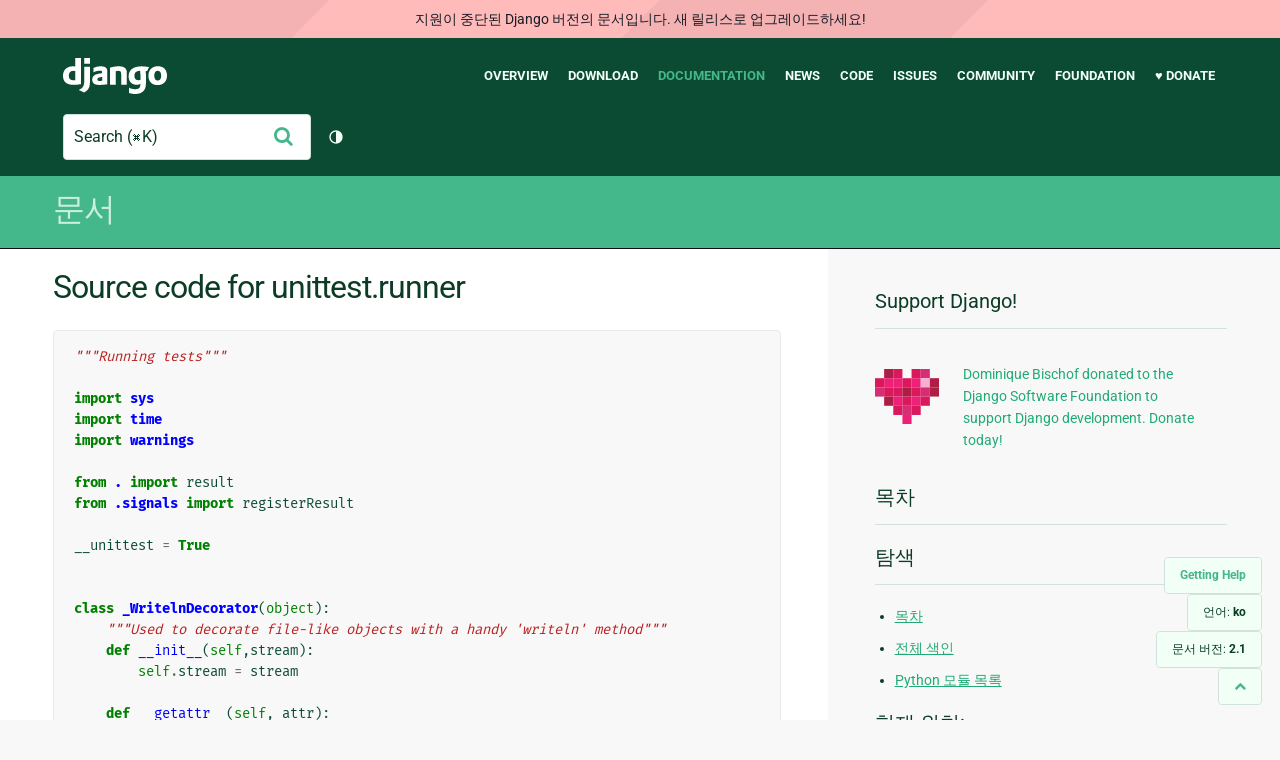

--- FILE ---
content_type: text/html; charset=utf-8
request_url: https://docs.djangoproject.com/ko/2.1/_modules/unittest/runner/
body_size: 8885
content:
<!DOCTYPE html>
<html lang="ko">
  <head>
    <meta charset="utf-8">
    <meta http-equiv="X-UA-Compatible" content="IE=edge">
    <meta name="viewport" content="width=device-width, initial-scale=1">
    <meta name="ROBOTS" content="ALL" />
    <meta name="MSSmartTagsPreventParsing" content="true" />
    <meta name="Copyright" content="Django Software Foundation" />
    <meta name="keywords" content="Python, Django, framework, open-source" />
    <meta name="description" content="" />
    <meta name="fediverse:creator" content="@django@fosstodon.org" />
    
  
    
      
    
  
  <link rel="canonical" href="https://docs.djangoproject.com/ko/6.0/_modules/unittest/runner/">
  
    
      
    
    <link rel="alternate"
          hreflang="el"
          href="https://docs.djangoproject.com/el/2.1/_modules/unittest/runner/">
  
    
      
    
    <link rel="alternate"
          hreflang="en"
          href="https://docs.djangoproject.com/en/2.1/_modules/unittest/runner/">
  
    
      
    
    <link rel="alternate"
          hreflang="es"
          href="https://docs.djangoproject.com/es/2.1/_modules/unittest/runner/">
  
    
      
    
    <link rel="alternate"
          hreflang="fr"
          href="https://docs.djangoproject.com/fr/2.1/_modules/unittest/runner/">
  
    
      
    
    <link rel="alternate"
          hreflang="id"
          href="https://docs.djangoproject.com/id/2.1/_modules/unittest/runner/">
  
    
      
    
    <link rel="alternate"
          hreflang="ja"
          href="https://docs.djangoproject.com/ja/2.1/_modules/unittest/runner/">
  
    
      
    
    <link rel="alternate"
          hreflang="ko"
          href="https://docs.djangoproject.com/ko/2.1/_modules/unittest/runner/">
  
    
      
    
    <link rel="alternate"
          hreflang="pl"
          href="https://docs.djangoproject.com/pl/2.1/_modules/unittest/runner/">
  
    
      
    
    <link rel="alternate"
          hreflang="pt-br"
          href="https://docs.djangoproject.com/pt-br/2.1/_modules/unittest/runner/">
  
    
      
    
    <link rel="alternate"
          hreflang="zh-hans"
          href="https://docs.djangoproject.com/zh-hans/2.1/_modules/unittest/runner/">
  

  <link rel="search"
        type="application/opensearchdescription+xml"
        href="https://docs.djangoproject.com/ko/2.1/search/description/"
        title="Django 문서">

    <!-- Favicons -->
    <link rel="apple-touch-icon" href="https://static.djangoproject.com/img/icon-touch.e4872c4da341.png">
    <link rel="icon" sizes="192x192" href="https://static.djangoproject.com/img/icon-touch.e4872c4da341.png">
    <link rel="shortcut icon" href="https://static.djangoproject.com/img/favicon.6dbf28c0650e.ico">
    <meta name="msapplication-TileColor" content="#113228">
    <meta name="msapplication-TileImage" content="https://static.djangoproject.com/img/icon-tile.b01ac0ef9f67.png">
    <meta name="theme-color" content="#0C4B33">

    
      <meta property="og:title" content="unittest.runner | Django 문서" />
      <meta property="og:description" content="The web framework for perfectionists with deadlines." />
      <meta property="og:image" content="https://static.djangoproject.com/img/logos/django-logo-negative.1d528e2cb5fb.png" />
      <meta property="og:image:alt" content="Django logo" />
      <meta property="og:image:width" content="1200" />
      <meta property="og:image:height" content="546" />
      <meta property="og:image:type" content="image/png"/>
      <meta property="og:url" content="https://docs.djangoproject.com/ko/2.1/_modules/unittest/runner/" />
      <meta property="og:site_name" content="Django Project" />

      <meta property="twitter:creator" content="djangoproject" />
      <meta property="twitter:site" content="djangoproject" />
      <meta property="twitter:card" content="summary">
    

    <title>unittest.runner | Django 문서 | Django</title>

    <link rel="stylesheet" href="https://static.djangoproject.com/css/output.bd0073bda055.css" >

    <script src="https://static.djangoproject.com/js/mod/switch-dark-mode.139625c684db.js"></script>
    
  </head>

  <body id="generic" class="">
    
  
    <div id="outdated-warning" class="doc-floating-warning">
      지원이 중단된 Django 버전의 문서입니다. 새 릴리스로 업그레이드하세요!
    </div>
  


    <a href="#main-content" class="skip-link">Skip to main content</a>
    

<header id="top">
  <div class="container container--flex--wrap--mobile">
    <a class="logo" href="https://www.djangoproject.com/">Django</a>
    <p class="meta">The web framework for perfectionists with deadlines.</p>
    <button class="menu-button">
      <i class="icon icon-reorder"></i>
      <span class="visuallyhidden">Menu</span>
    </button>
    <nav aria-labelledby="navigation-header">
      <span id="navigation-header" class="visuallyhidden">Main navigation</span>
      <ul>
        <li>
          <a href="https://www.djangoproject.com/start/overview/">Overview</a>
        </li>
        <li>
          <a href="https://www.djangoproject.com/download/">Download</a>
        </li>
        <li class="active">
          <a href="https://docs.djangoproject.com/">Documentation</a>
        </li>
        <li>
          <a href="https://www.djangoproject.com/weblog/">News</a>
        </li>
        <li>
          <a href="https://github.com/django/django" target="_blank" rel="noopener">Code</a>
        </li>
        <li>
          <a href="https://code.djangoproject.com/">Issues</a>
        </li>
        <li>
          <a href="https://www.djangoproject.com/community/">Community</a>
        </li>
        <li>
          <a href="https://www.djangoproject.com/foundation/">Foundation</a>
        </li>
        <li>
          <a href="https://www.djangoproject.com/fundraising/">&#9829; Donate</a>
        </li>
      </ul>
    </nav>
    <div class="header-tools">
      
<search class="search form-input" aria-labelledby="docs-search-label">
  <form action="https://docs.djangoproject.com/ko/2.1/search/">
    <label id="docs-search-label" class="visuallyhidden" for="id_q">Search</label>
    <input type="search" name="q" placeholder="Search" id="id_q">
    <input type="hidden" name="category" value="">

    <button type="submit">
      <i class="icon icon-search" aria-hidden="true"></i>
      <span class="visuallyhidden">제출</span>
    </button>
  </form>
</search>

      

<button class="theme-toggle">
  <div class="visually-hidden theme-label-when-auto">테마 토글 (현재 테마:자동)</div>
  <div class="visually-hidden theme-label-when-light">테마 토글 (현재 테마: 밝음)</div>
  <div class="visually-hidden theme-label-when-dark">테마 토글 (현재 테마: 어두움)</div>

  <div class="visually-hidden">Toggle Light / Dark / Auto color theme</div>
  <svg aria-hidden="true" class="theme-icon-when-auto">
    <use xlink:href="#icon-auto" />
  </svg>
  <svg aria-hidden="true" class="theme-icon-when-dark">
    <use xlink:href="#icon-moon" />
  </svg>
  <svg aria-hidden="true" class="theme-icon-when-light">
    <use xlink:href="#icon-sun" />
  </svg>
</button>

    </div>
  </div>
</header>

    

    <section class="copy-banner">
      <div class="container 
  container--flex container--flex--wrap--mobile
">
        
  <p><a href="https://docs.djangoproject.com/ko/2.1/">문서</a></p>

      </div>
    </section>

    <div id="billboard">
      
    </div>

    <div class="container sidebar-right">
      <main id="main-content">

        
          
        

        
  <div id="version-switcher">
    <ul id="faq-link">
      <li class="current-link">
        <a href="https://docs.djangoproject.com/ko/2.1/faq/help/">
          <span>Getting Help</span>
        </a>
      </li>
    </ul>
    <ul id="doc-languages" class="language-switcher doc-switcher">
      <li class="current">
        <button>언어: <strong>ko</strong></button>
      </li>
      
        
          <li class="other">
            
              
            
            <a href="https://docs.djangoproject.com/zh-hans/2.1/_modules/unittest/runner/">zh-hans</a>
          </li>
        
      
        
          <li class="other">
            
              
            
            <a href="https://docs.djangoproject.com/pt-br/2.1/_modules/unittest/runner/">pt-br</a>
          </li>
        
      
        
          <li class="other">
            
              
            
            <a href="https://docs.djangoproject.com/pl/2.1/_modules/unittest/runner/">pl</a>
          </li>
        
      
        
      
        
          <li class="other">
            
              
            
            <a href="https://docs.djangoproject.com/ja/2.1/_modules/unittest/runner/">ja</a>
          </li>
        
      
        
          <li class="other">
            
              
            
            <a href="https://docs.djangoproject.com/id/2.1/_modules/unittest/runner/">id</a>
          </li>
        
      
        
          <li class="other">
            
              
            
            <a href="https://docs.djangoproject.com/fr/2.1/_modules/unittest/runner/">fr</a>
          </li>
        
      
        
          <li class="other">
            
              
            
            <a href="https://docs.djangoproject.com/es/2.1/_modules/unittest/runner/">es</a>
          </li>
        
      
        
          <li class="other">
            
              
            
            <a href="https://docs.djangoproject.com/en/2.1/_modules/unittest/runner/">en</a>
          </li>
        
      
        
          <li class="other">
            
              
            
            <a href="https://docs.djangoproject.com/el/2.1/_modules/unittest/runner/">el</a>
          </li>
        
      
    </ul>

    
    <ul id="doc-versions" class="version-switcher doc-switcher">
      <li class="current ">
        <button>문서 버전:
          <strong>2.1</strong>
        </button>
      </li>
      
        
          <li class="other">
            
              
            
            <a href="https://docs.djangoproject.com/ko/dev/_modules/unittest/runner/">dev</a>
          </li>
        
      
        
      
        
          <li class="other">
            
              
            
            <a href="https://docs.djangoproject.com/ko/2.0/_modules/unittest/runner/">2.0</a>
          </li>
        
      
        
          <li class="other">
            
              
            
            <a href="https://docs.djangoproject.com/ko/1.11/_modules/unittest/runner/">1.11</a>
          </li>
        
      
    </ul>
    <ul id="backtotop-link">
      <li class="current-link">
        <a href="#top" aria-label="Back to top" class="icon-chevron-up-align"><i class="icon icon-chevron-up"></i></a>
      </li>
    </ul>
  </div>

  
    <article id="docs-content">
      <h1>Source code for unittest.runner</h1><div class="highlight"><pre>
<span></span><span class="sd">&quot;&quot;&quot;Running tests&quot;&quot;&quot;</span>

<span class="kn">import</span> <span class="nn">sys</span>
<span class="kn">import</span> <span class="nn">time</span>
<span class="kn">import</span> <span class="nn">warnings</span>

<span class="kn">from</span> <span class="nn">.</span> <span class="k">import</span> <span class="n">result</span>
<span class="kn">from</span> <span class="nn">.signals</span> <span class="k">import</span> <span class="n">registerResult</span>

<span class="n">__unittest</span> <span class="o">=</span> <span class="kc">True</span>


<span class="k">class</span> <span class="nc">_WritelnDecorator</span><span class="p">(</span><span class="nb">object</span><span class="p">):</span>
    <span class="sd">&quot;&quot;&quot;Used to decorate file-like objects with a handy &#39;writeln&#39; method&quot;&quot;&quot;</span>
    <span class="k">def</span> <span class="nf">__init__</span><span class="p">(</span><span class="bp">self</span><span class="p">,</span><span class="n">stream</span><span class="p">):</span>
        <span class="bp">self</span><span class="o">.</span><span class="n">stream</span> <span class="o">=</span> <span class="n">stream</span>

    <span class="k">def</span> <span class="nf">__getattr__</span><span class="p">(</span><span class="bp">self</span><span class="p">,</span> <span class="n">attr</span><span class="p">):</span>
        <span class="k">if</span> <span class="n">attr</span> <span class="ow">in</span> <span class="p">(</span><span class="s1">&#39;stream&#39;</span><span class="p">,</span> <span class="s1">&#39;__getstate__&#39;</span><span class="p">):</span>
            <span class="k">raise</span> <span class="ne">AttributeError</span><span class="p">(</span><span class="n">attr</span><span class="p">)</span>
        <span class="k">return</span> <span class="nb">getattr</span><span class="p">(</span><span class="bp">self</span><span class="o">.</span><span class="n">stream</span><span class="p">,</span><span class="n">attr</span><span class="p">)</span>

    <span class="k">def</span> <span class="nf">writeln</span><span class="p">(</span><span class="bp">self</span><span class="p">,</span> <span class="n">arg</span><span class="o">=</span><span class="kc">None</span><span class="p">):</span>
        <span class="k">if</span> <span class="n">arg</span><span class="p">:</span>
            <span class="bp">self</span><span class="o">.</span><span class="n">write</span><span class="p">(</span><span class="n">arg</span><span class="p">)</span>
        <span class="bp">self</span><span class="o">.</span><span class="n">write</span><span class="p">(</span><span class="s1">&#39;</span><span class="se">\n</span><span class="s1">&#39;</span><span class="p">)</span> <span class="c1"># text-mode streams translate to \r\n if needed</span>


<span class="k">class</span> <span class="nc">TextTestResult</span><span class="p">(</span><span class="n">result</span><span class="o">.</span><span class="n">TestResult</span><span class="p">):</span>
    <span class="sd">&quot;&quot;&quot;A test result class that can print formatted text results to a stream.</span>

<span class="sd">    Used by TextTestRunner.</span>
<span class="sd">    &quot;&quot;&quot;</span>
    <span class="n">separator1</span> <span class="o">=</span> <span class="s1">&#39;=&#39;</span> <span class="o">*</span> <span class="mi">70</span>
    <span class="n">separator2</span> <span class="o">=</span> <span class="s1">&#39;-&#39;</span> <span class="o">*</span> <span class="mi">70</span>

    <span class="k">def</span> <span class="nf">__init__</span><span class="p">(</span><span class="bp">self</span><span class="p">,</span> <span class="n">stream</span><span class="p">,</span> <span class="n">descriptions</span><span class="p">,</span> <span class="n">verbosity</span><span class="p">):</span>
        <span class="nb">super</span><span class="p">(</span><span class="n">TextTestResult</span><span class="p">,</span> <span class="bp">self</span><span class="p">)</span><span class="o">.</span><span class="fm">__init__</span><span class="p">(</span><span class="n">stream</span><span class="p">,</span> <span class="n">descriptions</span><span class="p">,</span> <span class="n">verbosity</span><span class="p">)</span>
        <span class="bp">self</span><span class="o">.</span><span class="n">stream</span> <span class="o">=</span> <span class="n">stream</span>
        <span class="bp">self</span><span class="o">.</span><span class="n">showAll</span> <span class="o">=</span> <span class="n">verbosity</span> <span class="o">&gt;</span> <span class="mi">1</span>
        <span class="bp">self</span><span class="o">.</span><span class="n">dots</span> <span class="o">=</span> <span class="n">verbosity</span> <span class="o">==</span> <span class="mi">1</span>
        <span class="bp">self</span><span class="o">.</span><span class="n">descriptions</span> <span class="o">=</span> <span class="n">descriptions</span>

    <span class="k">def</span> <span class="nf">getDescription</span><span class="p">(</span><span class="bp">self</span><span class="p">,</span> <span class="n">test</span><span class="p">):</span>
        <span class="n">doc_first_line</span> <span class="o">=</span> <span class="n">test</span><span class="o">.</span><span class="n">shortDescription</span><span class="p">()</span>
        <span class="k">if</span> <span class="bp">self</span><span class="o">.</span><span class="n">descriptions</span> <span class="ow">and</span> <span class="n">doc_first_line</span><span class="p">:</span>
            <span class="k">return</span> <span class="s1">&#39;</span><span class="se">\n</span><span class="s1">&#39;</span><span class="o">.</span><span class="n">join</span><span class="p">((</span><span class="nb">str</span><span class="p">(</span><span class="n">test</span><span class="p">),</span> <span class="n">doc_first_line</span><span class="p">))</span>
        <span class="k">else</span><span class="p">:</span>
            <span class="k">return</span> <span class="nb">str</span><span class="p">(</span><span class="n">test</span><span class="p">)</span>

    <span class="k">def</span> <span class="nf">startTest</span><span class="p">(</span><span class="bp">self</span><span class="p">,</span> <span class="n">test</span><span class="p">):</span>
        <span class="nb">super</span><span class="p">(</span><span class="n">TextTestResult</span><span class="p">,</span> <span class="bp">self</span><span class="p">)</span><span class="o">.</span><span class="n">startTest</span><span class="p">(</span><span class="n">test</span><span class="p">)</span>
        <span class="k">if</span> <span class="bp">self</span><span class="o">.</span><span class="n">showAll</span><span class="p">:</span>
            <span class="bp">self</span><span class="o">.</span><span class="n">stream</span><span class="o">.</span><span class="n">write</span><span class="p">(</span><span class="bp">self</span><span class="o">.</span><span class="n">getDescription</span><span class="p">(</span><span class="n">test</span><span class="p">))</span>
            <span class="bp">self</span><span class="o">.</span><span class="n">stream</span><span class="o">.</span><span class="n">write</span><span class="p">(</span><span class="s2">&quot; ... &quot;</span><span class="p">)</span>
            <span class="bp">self</span><span class="o">.</span><span class="n">stream</span><span class="o">.</span><span class="n">flush</span><span class="p">()</span>

    <span class="k">def</span> <span class="nf">addSuccess</span><span class="p">(</span><span class="bp">self</span><span class="p">,</span> <span class="n">test</span><span class="p">):</span>
        <span class="nb">super</span><span class="p">(</span><span class="n">TextTestResult</span><span class="p">,</span> <span class="bp">self</span><span class="p">)</span><span class="o">.</span><span class="n">addSuccess</span><span class="p">(</span><span class="n">test</span><span class="p">)</span>
        <span class="k">if</span> <span class="bp">self</span><span class="o">.</span><span class="n">showAll</span><span class="p">:</span>
            <span class="bp">self</span><span class="o">.</span><span class="n">stream</span><span class="o">.</span><span class="n">writeln</span><span class="p">(</span><span class="s2">&quot;ok&quot;</span><span class="p">)</span>
        <span class="k">elif</span> <span class="bp">self</span><span class="o">.</span><span class="n">dots</span><span class="p">:</span>
            <span class="bp">self</span><span class="o">.</span><span class="n">stream</span><span class="o">.</span><span class="n">write</span><span class="p">(</span><span class="s1">&#39;.&#39;</span><span class="p">)</span>
            <span class="bp">self</span><span class="o">.</span><span class="n">stream</span><span class="o">.</span><span class="n">flush</span><span class="p">()</span>

    <span class="k">def</span> <span class="nf">addError</span><span class="p">(</span><span class="bp">self</span><span class="p">,</span> <span class="n">test</span><span class="p">,</span> <span class="n">err</span><span class="p">):</span>
        <span class="nb">super</span><span class="p">(</span><span class="n">TextTestResult</span><span class="p">,</span> <span class="bp">self</span><span class="p">)</span><span class="o">.</span><span class="n">addError</span><span class="p">(</span><span class="n">test</span><span class="p">,</span> <span class="n">err</span><span class="p">)</span>
        <span class="k">if</span> <span class="bp">self</span><span class="o">.</span><span class="n">showAll</span><span class="p">:</span>
            <span class="bp">self</span><span class="o">.</span><span class="n">stream</span><span class="o">.</span><span class="n">writeln</span><span class="p">(</span><span class="s2">&quot;ERROR&quot;</span><span class="p">)</span>
        <span class="k">elif</span> <span class="bp">self</span><span class="o">.</span><span class="n">dots</span><span class="p">:</span>
            <span class="bp">self</span><span class="o">.</span><span class="n">stream</span><span class="o">.</span><span class="n">write</span><span class="p">(</span><span class="s1">&#39;E&#39;</span><span class="p">)</span>
            <span class="bp">self</span><span class="o">.</span><span class="n">stream</span><span class="o">.</span><span class="n">flush</span><span class="p">()</span>

    <span class="k">def</span> <span class="nf">addFailure</span><span class="p">(</span><span class="bp">self</span><span class="p">,</span> <span class="n">test</span><span class="p">,</span> <span class="n">err</span><span class="p">):</span>
        <span class="nb">super</span><span class="p">(</span><span class="n">TextTestResult</span><span class="p">,</span> <span class="bp">self</span><span class="p">)</span><span class="o">.</span><span class="n">addFailure</span><span class="p">(</span><span class="n">test</span><span class="p">,</span> <span class="n">err</span><span class="p">)</span>
        <span class="k">if</span> <span class="bp">self</span><span class="o">.</span><span class="n">showAll</span><span class="p">:</span>
            <span class="bp">self</span><span class="o">.</span><span class="n">stream</span><span class="o">.</span><span class="n">writeln</span><span class="p">(</span><span class="s2">&quot;FAIL&quot;</span><span class="p">)</span>
        <span class="k">elif</span> <span class="bp">self</span><span class="o">.</span><span class="n">dots</span><span class="p">:</span>
            <span class="bp">self</span><span class="o">.</span><span class="n">stream</span><span class="o">.</span><span class="n">write</span><span class="p">(</span><span class="s1">&#39;F&#39;</span><span class="p">)</span>
            <span class="bp">self</span><span class="o">.</span><span class="n">stream</span><span class="o">.</span><span class="n">flush</span><span class="p">()</span>

    <span class="k">def</span> <span class="nf">addSkip</span><span class="p">(</span><span class="bp">self</span><span class="p">,</span> <span class="n">test</span><span class="p">,</span> <span class="n">reason</span><span class="p">):</span>
        <span class="nb">super</span><span class="p">(</span><span class="n">TextTestResult</span><span class="p">,</span> <span class="bp">self</span><span class="p">)</span><span class="o">.</span><span class="n">addSkip</span><span class="p">(</span><span class="n">test</span><span class="p">,</span> <span class="n">reason</span><span class="p">)</span>
        <span class="k">if</span> <span class="bp">self</span><span class="o">.</span><span class="n">showAll</span><span class="p">:</span>
            <span class="bp">self</span><span class="o">.</span><span class="n">stream</span><span class="o">.</span><span class="n">writeln</span><span class="p">(</span><span class="s2">&quot;skipped </span><span class="si">{0!r}</span><span class="s2">&quot;</span><span class="o">.</span><span class="n">format</span><span class="p">(</span><span class="n">reason</span><span class="p">))</span>
        <span class="k">elif</span> <span class="bp">self</span><span class="o">.</span><span class="n">dots</span><span class="p">:</span>
            <span class="bp">self</span><span class="o">.</span><span class="n">stream</span><span class="o">.</span><span class="n">write</span><span class="p">(</span><span class="s2">&quot;s&quot;</span><span class="p">)</span>
            <span class="bp">self</span><span class="o">.</span><span class="n">stream</span><span class="o">.</span><span class="n">flush</span><span class="p">()</span>

    <span class="k">def</span> <span class="nf">addExpectedFailure</span><span class="p">(</span><span class="bp">self</span><span class="p">,</span> <span class="n">test</span><span class="p">,</span> <span class="n">err</span><span class="p">):</span>
        <span class="nb">super</span><span class="p">(</span><span class="n">TextTestResult</span><span class="p">,</span> <span class="bp">self</span><span class="p">)</span><span class="o">.</span><span class="n">addExpectedFailure</span><span class="p">(</span><span class="n">test</span><span class="p">,</span> <span class="n">err</span><span class="p">)</span>
        <span class="k">if</span> <span class="bp">self</span><span class="o">.</span><span class="n">showAll</span><span class="p">:</span>
            <span class="bp">self</span><span class="o">.</span><span class="n">stream</span><span class="o">.</span><span class="n">writeln</span><span class="p">(</span><span class="s2">&quot;expected failure&quot;</span><span class="p">)</span>
        <span class="k">elif</span> <span class="bp">self</span><span class="o">.</span><span class="n">dots</span><span class="p">:</span>
            <span class="bp">self</span><span class="o">.</span><span class="n">stream</span><span class="o">.</span><span class="n">write</span><span class="p">(</span><span class="s2">&quot;x&quot;</span><span class="p">)</span>
            <span class="bp">self</span><span class="o">.</span><span class="n">stream</span><span class="o">.</span><span class="n">flush</span><span class="p">()</span>

    <span class="k">def</span> <span class="nf">addUnexpectedSuccess</span><span class="p">(</span><span class="bp">self</span><span class="p">,</span> <span class="n">test</span><span class="p">):</span>
        <span class="nb">super</span><span class="p">(</span><span class="n">TextTestResult</span><span class="p">,</span> <span class="bp">self</span><span class="p">)</span><span class="o">.</span><span class="n">addUnexpectedSuccess</span><span class="p">(</span><span class="n">test</span><span class="p">)</span>
        <span class="k">if</span> <span class="bp">self</span><span class="o">.</span><span class="n">showAll</span><span class="p">:</span>
            <span class="bp">self</span><span class="o">.</span><span class="n">stream</span><span class="o">.</span><span class="n">writeln</span><span class="p">(</span><span class="s2">&quot;unexpected success&quot;</span><span class="p">)</span>
        <span class="k">elif</span> <span class="bp">self</span><span class="o">.</span><span class="n">dots</span><span class="p">:</span>
            <span class="bp">self</span><span class="o">.</span><span class="n">stream</span><span class="o">.</span><span class="n">write</span><span class="p">(</span><span class="s2">&quot;u&quot;</span><span class="p">)</span>
            <span class="bp">self</span><span class="o">.</span><span class="n">stream</span><span class="o">.</span><span class="n">flush</span><span class="p">()</span>

    <span class="k">def</span> <span class="nf">printErrors</span><span class="p">(</span><span class="bp">self</span><span class="p">):</span>
        <span class="k">if</span> <span class="bp">self</span><span class="o">.</span><span class="n">dots</span> <span class="ow">or</span> <span class="bp">self</span><span class="o">.</span><span class="n">showAll</span><span class="p">:</span>
            <span class="bp">self</span><span class="o">.</span><span class="n">stream</span><span class="o">.</span><span class="n">writeln</span><span class="p">()</span>
        <span class="bp">self</span><span class="o">.</span><span class="n">printErrorList</span><span class="p">(</span><span class="s1">&#39;ERROR&#39;</span><span class="p">,</span> <span class="bp">self</span><span class="o">.</span><span class="n">errors</span><span class="p">)</span>
        <span class="bp">self</span><span class="o">.</span><span class="n">printErrorList</span><span class="p">(</span><span class="s1">&#39;FAIL&#39;</span><span class="p">,</span> <span class="bp">self</span><span class="o">.</span><span class="n">failures</span><span class="p">)</span>

    <span class="k">def</span> <span class="nf">printErrorList</span><span class="p">(</span><span class="bp">self</span><span class="p">,</span> <span class="n">flavour</span><span class="p">,</span> <span class="n">errors</span><span class="p">):</span>
        <span class="k">for</span> <span class="n">test</span><span class="p">,</span> <span class="n">err</span> <span class="ow">in</span> <span class="n">errors</span><span class="p">:</span>
            <span class="bp">self</span><span class="o">.</span><span class="n">stream</span><span class="o">.</span><span class="n">writeln</span><span class="p">(</span><span class="bp">self</span><span class="o">.</span><span class="n">separator1</span><span class="p">)</span>
            <span class="bp">self</span><span class="o">.</span><span class="n">stream</span><span class="o">.</span><span class="n">writeln</span><span class="p">(</span><span class="s2">&quot;</span><span class="si">%s</span><span class="s2">: </span><span class="si">%s</span><span class="s2">&quot;</span> <span class="o">%</span> <span class="p">(</span><span class="n">flavour</span><span class="p">,</span><span class="bp">self</span><span class="o">.</span><span class="n">getDescription</span><span class="p">(</span><span class="n">test</span><span class="p">)))</span>
            <span class="bp">self</span><span class="o">.</span><span class="n">stream</span><span class="o">.</span><span class="n">writeln</span><span class="p">(</span><span class="bp">self</span><span class="o">.</span><span class="n">separator2</span><span class="p">)</span>
            <span class="bp">self</span><span class="o">.</span><span class="n">stream</span><span class="o">.</span><span class="n">writeln</span><span class="p">(</span><span class="s2">&quot;</span><span class="si">%s</span><span class="s2">&quot;</span> <span class="o">%</span> <span class="n">err</span><span class="p">)</span>


<span class="k">class</span> <span class="nc">TextTestRunner</span><span class="p">(</span><span class="nb">object</span><span class="p">):</span>
    <span class="sd">&quot;&quot;&quot;A test runner class that displays results in textual form.</span>

<span class="sd">    It prints out the names of tests as they are run, errors as they</span>
<span class="sd">    occur, and a summary of the results at the end of the test run.</span>
<span class="sd">    &quot;&quot;&quot;</span>
    <span class="n">resultclass</span> <span class="o">=</span> <span class="n">TextTestResult</span>

    <span class="k">def</span> <span class="nf">__init__</span><span class="p">(</span><span class="bp">self</span><span class="p">,</span> <span class="n">stream</span><span class="o">=</span><span class="kc">None</span><span class="p">,</span> <span class="n">descriptions</span><span class="o">=</span><span class="kc">True</span><span class="p">,</span> <span class="n">verbosity</span><span class="o">=</span><span class="mi">1</span><span class="p">,</span>
                 <span class="n">failfast</span><span class="o">=</span><span class="kc">False</span><span class="p">,</span> <span class="n">buffer</span><span class="o">=</span><span class="kc">False</span><span class="p">,</span> <span class="n">resultclass</span><span class="o">=</span><span class="kc">None</span><span class="p">,</span> <span class="n">warnings</span><span class="o">=</span><span class="kc">None</span><span class="p">,</span>
                 <span class="o">*</span><span class="p">,</span> <span class="n">tb_locals</span><span class="o">=</span><span class="kc">False</span><span class="p">):</span>
        <span class="sd">&quot;&quot;&quot;Construct a TextTestRunner.</span>

<span class="sd">        Subclasses should accept **kwargs to ensure compatibility as the</span>
<span class="sd">        interface changes.</span>
<span class="sd">        &quot;&quot;&quot;</span>
        <span class="k">if</span> <span class="n">stream</span> <span class="ow">is</span> <span class="kc">None</span><span class="p">:</span>
            <span class="n">stream</span> <span class="o">=</span> <span class="n">sys</span><span class="o">.</span><span class="n">stderr</span>
        <span class="bp">self</span><span class="o">.</span><span class="n">stream</span> <span class="o">=</span> <span class="n">_WritelnDecorator</span><span class="p">(</span><span class="n">stream</span><span class="p">)</span>
        <span class="bp">self</span><span class="o">.</span><span class="n">descriptions</span> <span class="o">=</span> <span class="n">descriptions</span>
        <span class="bp">self</span><span class="o">.</span><span class="n">verbosity</span> <span class="o">=</span> <span class="n">verbosity</span>
        <span class="bp">self</span><span class="o">.</span><span class="n">failfast</span> <span class="o">=</span> <span class="n">failfast</span>
        <span class="bp">self</span><span class="o">.</span><span class="n">buffer</span> <span class="o">=</span> <span class="n">buffer</span>
        <span class="bp">self</span><span class="o">.</span><span class="n">tb_locals</span> <span class="o">=</span> <span class="n">tb_locals</span>
        <span class="bp">self</span><span class="o">.</span><span class="n">warnings</span> <span class="o">=</span> <span class="n">warnings</span>
        <span class="k">if</span> <span class="n">resultclass</span> <span class="ow">is</span> <span class="ow">not</span> <span class="kc">None</span><span class="p">:</span>
            <span class="bp">self</span><span class="o">.</span><span class="n">resultclass</span> <span class="o">=</span> <span class="n">resultclass</span>

    <span class="k">def</span> <span class="nf">_makeResult</span><span class="p">(</span><span class="bp">self</span><span class="p">):</span>
        <span class="k">return</span> <span class="bp">self</span><span class="o">.</span><span class="n">resultclass</span><span class="p">(</span><span class="bp">self</span><span class="o">.</span><span class="n">stream</span><span class="p">,</span> <span class="bp">self</span><span class="o">.</span><span class="n">descriptions</span><span class="p">,</span> <span class="bp">self</span><span class="o">.</span><span class="n">verbosity</span><span class="p">)</span>

    <span class="k">def</span> <span class="nf">run</span><span class="p">(</span><span class="bp">self</span><span class="p">,</span> <span class="n">test</span><span class="p">):</span>
        <span class="s2">&quot;Run the given test case or test suite.&quot;</span>
        <span class="n">result</span> <span class="o">=</span> <span class="bp">self</span><span class="o">.</span><span class="n">_makeResult</span><span class="p">()</span>
        <span class="n">registerResult</span><span class="p">(</span><span class="n">result</span><span class="p">)</span>
        <span class="n">result</span><span class="o">.</span><span class="n">failfast</span> <span class="o">=</span> <span class="bp">self</span><span class="o">.</span><span class="n">failfast</span>
        <span class="n">result</span><span class="o">.</span><span class="n">buffer</span> <span class="o">=</span> <span class="bp">self</span><span class="o">.</span><span class="n">buffer</span>
        <span class="n">result</span><span class="o">.</span><span class="n">tb_locals</span> <span class="o">=</span> <span class="bp">self</span><span class="o">.</span><span class="n">tb_locals</span>
        <span class="k">with</span> <span class="n">warnings</span><span class="o">.</span><span class="n">catch_warnings</span><span class="p">():</span>
            <span class="k">if</span> <span class="bp">self</span><span class="o">.</span><span class="n">warnings</span><span class="p">:</span>
                <span class="c1"># if self.warnings is set, use it to filter all the warnings</span>
                <span class="n">warnings</span><span class="o">.</span><span class="n">simplefilter</span><span class="p">(</span><span class="bp">self</span><span class="o">.</span><span class="n">warnings</span><span class="p">)</span>
                <span class="c1"># if the filter is &#39;default&#39; or &#39;always&#39;, special-case the</span>
                <span class="c1"># warnings from the deprecated unittest methods to show them</span>
                <span class="c1"># no more than once per module, because they can be fairly</span>
                <span class="c1"># noisy.  The -Wd and -Wa flags can be used to bypass this</span>
                <span class="c1"># only when self.warnings is None.</span>
                <span class="k">if</span> <span class="bp">self</span><span class="o">.</span><span class="n">warnings</span> <span class="ow">in</span> <span class="p">[</span><span class="s1">&#39;default&#39;</span><span class="p">,</span> <span class="s1">&#39;always&#39;</span><span class="p">]:</span>
                    <span class="n">warnings</span><span class="o">.</span><span class="n">filterwarnings</span><span class="p">(</span><span class="s1">&#39;module&#39;</span><span class="p">,</span>
                            <span class="n">category</span><span class="o">=</span><span class="ne">DeprecationWarning</span><span class="p">,</span>
                            <span class="n">message</span><span class="o">=</span><span class="s1">&#39;Please use assert\w+ instead.&#39;</span><span class="p">)</span>
            <span class="n">startTime</span> <span class="o">=</span> <span class="n">time</span><span class="o">.</span><span class="n">time</span><span class="p">()</span>
            <span class="n">startTestRun</span> <span class="o">=</span> <span class="nb">getattr</span><span class="p">(</span><span class="n">result</span><span class="p">,</span> <span class="s1">&#39;startTestRun&#39;</span><span class="p">,</span> <span class="kc">None</span><span class="p">)</span>
            <span class="k">if</span> <span class="n">startTestRun</span> <span class="ow">is</span> <span class="ow">not</span> <span class="kc">None</span><span class="p">:</span>
                <span class="n">startTestRun</span><span class="p">()</span>
            <span class="k">try</span><span class="p">:</span>
                <span class="n">test</span><span class="p">(</span><span class="n">result</span><span class="p">)</span>
            <span class="k">finally</span><span class="p">:</span>
                <span class="n">stopTestRun</span> <span class="o">=</span> <span class="nb">getattr</span><span class="p">(</span><span class="n">result</span><span class="p">,</span> <span class="s1">&#39;stopTestRun&#39;</span><span class="p">,</span> <span class="kc">None</span><span class="p">)</span>
                <span class="k">if</span> <span class="n">stopTestRun</span> <span class="ow">is</span> <span class="ow">not</span> <span class="kc">None</span><span class="p">:</span>
                    <span class="n">stopTestRun</span><span class="p">()</span>
            <span class="n">stopTime</span> <span class="o">=</span> <span class="n">time</span><span class="o">.</span><span class="n">time</span><span class="p">()</span>
        <span class="n">timeTaken</span> <span class="o">=</span> <span class="n">stopTime</span> <span class="o">-</span> <span class="n">startTime</span>
        <span class="n">result</span><span class="o">.</span><span class="n">printErrors</span><span class="p">()</span>
        <span class="k">if</span> <span class="nb">hasattr</span><span class="p">(</span><span class="n">result</span><span class="p">,</span> <span class="s1">&#39;separator2&#39;</span><span class="p">):</span>
            <span class="bp">self</span><span class="o">.</span><span class="n">stream</span><span class="o">.</span><span class="n">writeln</span><span class="p">(</span><span class="n">result</span><span class="o">.</span><span class="n">separator2</span><span class="p">)</span>
        <span class="n">run</span> <span class="o">=</span> <span class="n">result</span><span class="o">.</span><span class="n">testsRun</span>
        <span class="bp">self</span><span class="o">.</span><span class="n">stream</span><span class="o">.</span><span class="n">writeln</span><span class="p">(</span><span class="s2">&quot;Ran </span><span class="si">%d</span><span class="s2"> test</span><span class="si">%s</span><span class="s2"> in </span><span class="si">%.3f</span><span class="s2">s&quot;</span> <span class="o">%</span>
                            <span class="p">(</span><span class="n">run</span><span class="p">,</span> <span class="n">run</span> <span class="o">!=</span> <span class="mi">1</span> <span class="ow">and</span> <span class="s2">&quot;s&quot;</span> <span class="ow">or</span> <span class="s2">&quot;&quot;</span><span class="p">,</span> <span class="n">timeTaken</span><span class="p">))</span>
        <span class="bp">self</span><span class="o">.</span><span class="n">stream</span><span class="o">.</span><span class="n">writeln</span><span class="p">()</span>

        <span class="n">expectedFails</span> <span class="o">=</span> <span class="n">unexpectedSuccesses</span> <span class="o">=</span> <span class="n">skipped</span> <span class="o">=</span> <span class="mi">0</span>
        <span class="k">try</span><span class="p">:</span>
            <span class="n">results</span> <span class="o">=</span> <span class="nb">map</span><span class="p">(</span><span class="nb">len</span><span class="p">,</span> <span class="p">(</span><span class="n">result</span><span class="o">.</span><span class="n">expectedFailures</span><span class="p">,</span>
                                <span class="n">result</span><span class="o">.</span><span class="n">unexpectedSuccesses</span><span class="p">,</span>
                                <span class="n">result</span><span class="o">.</span><span class="n">skipped</span><span class="p">))</span>
        <span class="k">except</span> <span class="ne">AttributeError</span><span class="p">:</span>
            <span class="k">pass</span>
        <span class="k">else</span><span class="p">:</span>
            <span class="n">expectedFails</span><span class="p">,</span> <span class="n">unexpectedSuccesses</span><span class="p">,</span> <span class="n">skipped</span> <span class="o">=</span> <span class="n">results</span>

        <span class="n">infos</span> <span class="o">=</span> <span class="p">[]</span>
        <span class="k">if</span> <span class="ow">not</span> <span class="n">result</span><span class="o">.</span><span class="n">wasSuccessful</span><span class="p">():</span>
            <span class="bp">self</span><span class="o">.</span><span class="n">stream</span><span class="o">.</span><span class="n">write</span><span class="p">(</span><span class="s2">&quot;FAILED&quot;</span><span class="p">)</span>
            <span class="n">failed</span><span class="p">,</span> <span class="n">errored</span> <span class="o">=</span> <span class="nb">len</span><span class="p">(</span><span class="n">result</span><span class="o">.</span><span class="n">failures</span><span class="p">),</span> <span class="nb">len</span><span class="p">(</span><span class="n">result</span><span class="o">.</span><span class="n">errors</span><span class="p">)</span>
            <span class="k">if</span> <span class="n">failed</span><span class="p">:</span>
                <span class="n">infos</span><span class="o">.</span><span class="n">append</span><span class="p">(</span><span class="s2">&quot;failures=</span><span class="si">%d</span><span class="s2">&quot;</span> <span class="o">%</span> <span class="n">failed</span><span class="p">)</span>
            <span class="k">if</span> <span class="n">errored</span><span class="p">:</span>
                <span class="n">infos</span><span class="o">.</span><span class="n">append</span><span class="p">(</span><span class="s2">&quot;errors=</span><span class="si">%d</span><span class="s2">&quot;</span> <span class="o">%</span> <span class="n">errored</span><span class="p">)</span>
        <span class="k">else</span><span class="p">:</span>
            <span class="bp">self</span><span class="o">.</span><span class="n">stream</span><span class="o">.</span><span class="n">write</span><span class="p">(</span><span class="s2">&quot;OK&quot;</span><span class="p">)</span>
        <span class="k">if</span> <span class="n">skipped</span><span class="p">:</span>
            <span class="n">infos</span><span class="o">.</span><span class="n">append</span><span class="p">(</span><span class="s2">&quot;skipped=</span><span class="si">%d</span><span class="s2">&quot;</span> <span class="o">%</span> <span class="n">skipped</span><span class="p">)</span>
        <span class="k">if</span> <span class="n">expectedFails</span><span class="p">:</span>
            <span class="n">infos</span><span class="o">.</span><span class="n">append</span><span class="p">(</span><span class="s2">&quot;expected failures=</span><span class="si">%d</span><span class="s2">&quot;</span> <span class="o">%</span> <span class="n">expectedFails</span><span class="p">)</span>
        <span class="k">if</span> <span class="n">unexpectedSuccesses</span><span class="p">:</span>
            <span class="n">infos</span><span class="o">.</span><span class="n">append</span><span class="p">(</span><span class="s2">&quot;unexpected successes=</span><span class="si">%d</span><span class="s2">&quot;</span> <span class="o">%</span> <span class="n">unexpectedSuccesses</span><span class="p">)</span>
        <span class="k">if</span> <span class="n">infos</span><span class="p">:</span>
            <span class="bp">self</span><span class="o">.</span><span class="n">stream</span><span class="o">.</span><span class="n">writeln</span><span class="p">(</span><span class="s2">&quot; (</span><span class="si">%s</span><span class="s2">)&quot;</span> <span class="o">%</span> <span class="p">(</span><span class="s2">&quot;, &quot;</span><span class="o">.</span><span class="n">join</span><span class="p">(</span><span class="n">infos</span><span class="p">),))</span>
        <span class="k">else</span><span class="p">:</span>
            <span class="bp">self</span><span class="o">.</span><span class="n">stream</span><span class="o">.</span><span class="n">write</span><span class="p">(</span><span class="s2">&quot;</span><span class="se">\n</span><span class="s2">&quot;</span><span class="p">)</span>
        <span class="k">return</span> <span class="n">result</span>
</pre></div>
    </article>
  

  


        <a href="#top" class="backtotop"><i class="icon icon-chevron-up"></i> Back to Top</a>
      </main>

      
  <div role="complementary">
    <h2 class="visuallyhidden" id="aside-header">추가 정보</h2>

    


  <div class="fundraising-sidebar">
    <h3>Support Django!</h3>

    <div class="small-heart">
      <img src="https://static.djangoproject.com/img/fundraising-heart.cd6bb84ffd33.svg" alt="Support Django!" />
    </div>

    <div class="small-cta">
      <ul class="list-links-small">
        <li><a href="https://www.djangoproject.com/fundraising/">
          Dominique Bischof donated to the Django Software Foundation to support Django development. Donate today!
        </a></li>
      </ul>
    </div>
  </div>



    
      <h3>목차</h3>
      
        
      
    

    
      <nav aria-labelledby="browse-header">
        <h3 id="browse-header">탐색</h3>
        <ul>
          
            
            
            <li><a href="https://docs.djangoproject.com/ko/2.1/contents/">목차</a></li>
            
              <li><a href="https://docs.djangoproject.com/ko/2.1/genindex/">전체 색인</a></li>
            
              <li><a href="https://docs.djangoproject.com/ko/2.1/py-modindex/">Python 모듈 목록</a></li>
            
          
        </ul>
      </nav>
    

    
      <nav aria-labelledby="breadcrumbs-header">
        <h3 id="breadcrumbs-header">현재 위치:</h3>
        <ul>
          <li>
            <a href="https://docs.djangoproject.com/ko/2.1/">Django 2.1 문서</a>
            
              <ul><li><a href="../../">모듈 코드</a>
            
            <ul><li>unittest.runner</li></ul>
            </li></ul>
          </li>
        </ul>
      </nav>
    

    
      <section aria-labelledby="getting-help-sidebar">
        <h3 id="getting-help-sidebar">도움말</h3>
        <dl class="list-links">
          <dt><a href="https://docs.djangoproject.com/ko/2.1/faq/">자주 묻는 질문</a></dt>
          <dd>공통적인 질문에 대한 답을 FAQ에서 찾아보세요.</dd>

          <dt><a href="https://docs.djangoproject.com/en/stable/genindex/">색인</a>, <a href="https://docs.djangoproject.com/en/stable/py-modindex/">모듈 색인</a>, or <a href="https://docs.djangoproject.com/en/stable/contents/">목차</a></dt>
          <dd>특정한 주제에 대한 정보를 찾는데 유용합니다.</dd>

          <dt><a href="https://chat.djangoproject.com">Django Discord Server</a></dt>
          <dd>Join the Django Discord Community.</dd>

          <dt><a href="https://forum.djangoproject.com/">Official Django Forum</a></dt>
          <dd>Join the community on the Django Forum.</dd>

          <dt><a href="https://code.djangoproject.com/">Ticket tracker</a></dt>
          <dd>티켓 트래커를 통해 Django 혹은 Django 문서의 버그를 신고해주세요.</dd>
        </dl>
      </section>
    

    
      <section aria-labelledby="links-wrapper-header">
        <h3 id="links-wrapper-header">다운로드:</h3>
        <p>
          오프라인(Django 2.1):
          <a href="https://media.djangoproject.com/docs/django-docs-2.1-ko.zip">HTML</a> |
          <a href="https://media.readthedocs.org/pdf/django/2.1.x/django.pdf">PDF</a> |
          <a href="https://media.readthedocs.org/epub/django/2.1.x/django.epub">ePub</a>
          <br>
          <span class="quiet">
            <a href="https://readthedocs.org/">Read the Docs</a> 제공.
          </span>
        </p>
      </section>
    

    
  <div class="corporate-members">
    <h3>Diamond and Platinum Members</h3>
    
      <div class="clearfix">
        <div class="member-logo">
          <a href="https://jb.gg/ybja10" title="JetBrains">
            <img src="https://media.djangoproject.com/cache/c0/ea/c0ea128467983e64aab91cd27e7918c0.png" alt="JetBrains" />
          </a>
        </div>
        <div class="small-cta">
          <ul class="list-links-small">
            <li><strong>JetBrains</strong></li>
            <li><a href="https://jb.gg/ybja10" title="JetBrains">
              JetBrains delivers intelligent software solutions that make developers more productive by simplifying their challenging tasks, automating the routine, and helping them adopt the best development practices. PyCharm is the Python IDE for Professional Developers by JetBrains providing a complete set of tools for productive Python, Web and scientific development.
            </a></li>
          </ul>
        </div>
      </div>
    
      <div class="clearfix">
        <div class="member-logo">
          <a href="https://sentry.io/for/django/" title="Sentry">
            <img src="https://media.djangoproject.com/cache/7a/f9/7af9c770dc49465739a82c91a0eb3d51.png" alt="Sentry" />
          </a>
        </div>
        <div class="small-cta">
          <ul class="list-links-small">
            <li><strong>Sentry</strong></li>
            <li><a href="https://sentry.io/for/django/" title="Sentry">
              Monitor your Django Code
Resolve performance bottlenecks and errors using monitoring, replays, logs and Seer an AI agent for debugging.
            </a></li>
          </ul>
        </div>
      </div>
    
      <div class="clearfix">
        <div class="member-logo">
          <a href="https://kraken.tech" title="Kraken Tech">
            <img src="https://media.djangoproject.com/cache/71/4b/714b3473ed0cf3665f6b894d3be9491e.png" alt="Kraken Tech" />
          </a>
        </div>
        <div class="small-cta">
          <ul class="list-links-small">
            <li><strong>Kraken Tech</strong></li>
            <li><a href="https://kraken.tech" title="Kraken Tech">
              Kraken is the most-loved operating system for energy. Powered by our Utility-Grade AI™ and deep industry know-how, we help utilities transform their technology and operations so they can lead the energy transition. Delivering better outcomes from generation through distribution to supply, Kraken powers 70+ million accounts worldwide, and is on a mission to make a big, green dent in the universe.
            </a></li>
          </ul>
        </div>
      </div>
    
  </div>


  </div>

      

    </div>

     
     

    
    
    

    <!-- SVGs -->
    <svg xmlns="http://www.w3.org/2000/svg">
      <symbol viewBox="0 0 24 24" id="icon-auto"><path d="M0 0h24v24H0z" fill="currentColor"/><path d="M12 22C6.477 22 2 17.523 2 12S6.477 2 12 2s10 4.477 10 10-4.477 10-10 10zm0-2V4a8 8 0 1 0 0 16z"/></symbol>
      <symbol viewBox="0 0 24 24" id="icon-moon"><path d="M0 0h24v24H0z" fill="currentColor"/><path d="M10 7a7 7 0 0 0 12 4.9v.1c0 5.523-4.477 10-10 10S2 17.523 2 12 6.477 2 12 2h.1A6.979 6.979 0 0 0 10 7zm-6 5a8 8 0 0 0 15.062 3.762A9 9 0 0 1 8.238 4.938 7.999 7.999 0 0 0 4 12z"/></symbol>
      <symbol viewBox="0 0 24 24" id="icon-sun"><path d="M0 0h24v24H0z" fill="currentColor"/><path d="M12 18a6 6 0 1 1 0-12 6 6 0 0 1 0 12zm0-2a4 4 0 1 0 0-8 4 4 0 0 0 0 8zM11 1h2v3h-2V1zm0 19h2v3h-2v-3zM3.515 4.929l1.414-1.414L7.05 5.636 5.636 7.05 3.515 4.93zM16.95 18.364l1.414-1.414 2.121 2.121-1.414 1.414-2.121-2.121zm2.121-14.85l1.414 1.415-2.121 2.121-1.414-1.414 2.121-2.121zM5.636 16.95l1.414 1.414-2.121 2.121-1.414-1.414 2.121-2.121zM23 11v2h-3v-2h3zM4 11v2H1v-2h3z"/></symbol>
    </svg>
    <!-- END SVGs -->

    
      

<footer>
  <div class="subfooter">
    <div class="container">
      <h2 class="visuallyhidden">Django Links</h2>
      <div class="column-container">
        <div class="col-learn-more">
          <h3>Learn More</h3>
          <ul>
            <li><a href="https://www.djangoproject.com/start/overview/">About Django</a></li>
            
            <li><a href="https://www.djangoproject.com/start/">Getting Started with Django</a></li>
            <li><a href="https://www.djangoproject.com/foundation/teams/">Team Organization</a></li>
            <li><a href="https://www.djangoproject.com/foundation/">Django Software Foundation</a></li>
            <li><a href="https://www.djangoproject.com/conduct/">Code of Conduct</a></li>
            <li><a href="https://www.djangoproject.com/diversity/">Diversity Statement</a></li>
          </ul>
        </div>

        <div class="col-get-involved">
          <h3>Get Involved</h3>
          <ul>
            <li><a href="https://www.djangoproject.com/community/">Join a Group</a></li>
            <li><a href="https://docs.djangoproject.com/en/dev/internals/contributing/">Contribute
              to Django</a></li>
            <li><a
              href="https://docs.djangoproject.com/en/dev/internals/contributing/bugs-and-features/">Submit
              a Bug</a></li>
            <li><a
              href="https://docs.djangoproject.com/en/dev/internals/security/#reporting-security-issues">Report
              a Security Issue</a></li>
            <li><a href="https://www.djangoproject.com/foundation/individual-members/">Individual membership</a></li>
          </ul>
        </div>

        <div class="col-get-help">
          <h3>Get Help</h3>
          <ul>
            <li><a href="https://docs.djangoproject.com/en/stable/faq/">Getting Help FAQ</a>
            </li>
            <li><a href="https://chat.djangoproject.com" target="_blank">Django Discord</a></li>
            <li><a href="https://forum.djangoproject.com/" target="_blank">Official Django Forum</a></li>
          </ul>
        </div>

        <div class="col-follow-us">
          <h3>Follow Us</h3>
          <ul>
            <li><a href="https://github.com/django">GitHub</a></li>
            <li><a href="https://x.com/djangoproject">X</a></li>
            <li><a href="https://fosstodon.org/@django" rel="me">Fediverse (Mastodon)</a></li>
            <li><a href="https://bsky.app/profile/djangoproject.com">Bluesky</a></li>
            <li><a href="https://www.linkedin.com/company/django-software-foundation">LinkedIn</a></li>
            <li><a href="https://www.djangoproject.com/rss/weblog/">News RSS</a></li>
          </ul>
        </div>

        <div class="col-support-us">
          <h3>Support Us</h3>
          <ul>
            <li><a href="https://www.djangoproject.com/fundraising/">Sponsor Django</a></li>
            <li><a href="https://www.djangoproject.com/foundation/corporate-members/">Corporate membership</a></li>
            <li><a href="https://django.threadless.com/" target="_blank">Official merchandise store</a></li>
            <li><a href="https://www.djangoproject.com/fundraising/#benevity-giving">Benevity Workplace Giving Program</a></li>
          </ul>
        </div>
      </div>
    </div>
  </div>
  <div class="footer">
    <div class="container">
      <div class="footer-logo">
        <a class="logo" href="https://www.djangoproject.com/">Django</a>
      </div>
      <ul class="thanks">
        <li>
          <span>Hosting by</span> <a class="in-kind-donors" href="https://www.djangoproject.com/fundraising/#in-kind-donors">In-kind
            donors</a>
        </li>
        <li class="design"><span>Design by</span> <a class="threespot" href="https://www.threespot.com">Threespot</a>
          <span class="ampersand">&amp;</span> <a class="andrevv" href="http://andrevv.com/">andrevv</a></li>
      </ul>
      <p class="copyright">&copy; 2005-2026
        <a href="https://www.djangoproject.com/foundation/"> Django Software
          Foundation</a> and individual contributors. Django is a
        <a href="https://www.djangoproject.com/trademarks/">registered
          trademark</a> of the Django Software Foundation.
      </p>
    </div>
  </div>

</footer>

    

    
      
      <script>
        function extless(input) {
          return input.replace(/(.*)\.[^.]+$/, '$1');
        }
        var require = {
          shim: {
            'jquery': [],
            'stripe': {
              exports: 'Stripe'
            }
          },
          paths: {
            "jquery": extless("https://static.djangoproject.com/js/lib/jquery.min.5790ead7ad3b.js"),
            "mod/list-collapsing": extless("https://static.djangoproject.com/js/mod/list-collapsing.2d844151b2ec.js"),
            "mod/stripe-change-card": extless("https://static.djangoproject.com/js/mod/stripe-change-card.eaa0afc324e9.js"),
            "mod/switch-dark-mode": extless("https://static.djangoproject.com/js/mod/switch-dark-mode.139625c684db.js"),
            "stripe-checkout": "https://checkout.stripe.com/checkout",
            "stripe": "https://js.stripe.com/v3/?" // ? needed due to require.js
          }
        };
      </script>
      <script data-main="https://static.djangoproject.com/js/main.8677b21133eb.js" src="https://static.djangoproject.com/js/lib/require.177879fbe7dd.js"></script>
      <script src="https://static.djangoproject.com/js/djangoproject.65e74d236642.js"></script>
    
  </body>
</html>
